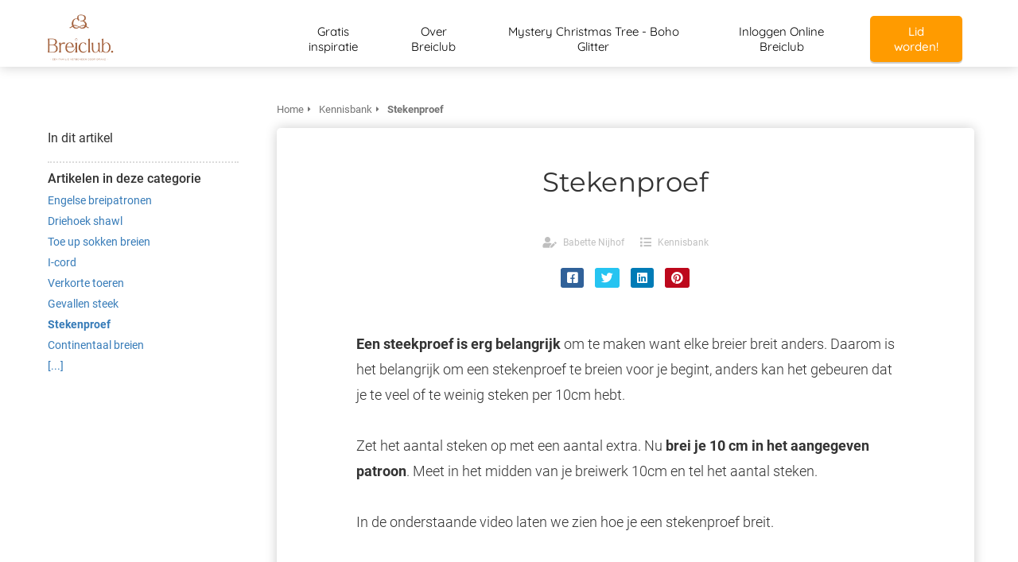

--- FILE ---
content_type: text/html
request_url: https://breiclub.nl/kennisbank/stekenproef/
body_size: 12271
content:
<!DOCTYPE html><html
lang="nl" prefix="og: https://ogp.me/ns#"><head><meta
http-equiv="Content-Type" content="text/html; charset=utf-8" /><meta
name="viewport" content="width=device-width, initial-scale=1"><meta
property="og:locale" content="nl_NL"><link
rel="preload" fetchpriority="high" as="image" href="https://media-01.imu.nl/storage/breiclub.nl/1720/breiclub-logo-haken-en-breien-350x144-2.png" imagesrcset="https://media-01.imu.nl/storage/breiclub.nl/1720/breiclub-logo-haken-en-breien-350x144-2.png 298w"><link
rel="preconnect" href="https://cdnjs.cloudflare.com"><link
rel="preconnect" href="https://app.phoenixsite.nl"><link
rel="preconnect" href="https://media-01.imu.nl"><link
rel="icon" href="https://media-01.imu.nl/storage/breiclub.nl/1720/bc_breiclub_logo_rgb_favicon-32x32-1.png" type="image/x-icon" /><style>body,html{max-width:100%;display:none;font-family:"Roboto"}#wrapper{min-height:100%}.pricing-stars
p{font-family:FontAwesome}.editing-mode-message{display:none !important}</style><script>window.phx_track = window.phx_track || function() { (window.phx_track.q = window.phx_track.q || []).push(arguments) }</script><script>window.pages_url = "https://app.phoenixsite.nl/";</script><script async src="https://www.googletagmanager.com/gtag/js?id=G-VXKDN3GDPR" data-type="statistical"></script><script async src="[data-uri]" data-type="statistical"></script><script async src="[data-uri]" data-type="marketing"></script><meta
name="p:domain_verify" content="688e905f00fd758ee7684f07df9e6e42" />
 <script data-type="functional" lazy-script="[data-uri]"></script> 
 <script data-type="functional" lazy-script="[data-uri]"></script> <noscript>
<img
height="1" width="1" style="display:none;" alt="" src="https://ct.pinterest.com/v3/?event=init&tid=2614211038441&pd[em]=<hashed_email_address>&noscript=1" />
</noscript><title>Stekenproef uitgelegd (video) - Breiclub.nl</title><meta
name="description" content="Het is belangrijk om een stekenproef te breien voor je begint, anders kan het gebeuren dat je te veel of te weinig steken per 10cm hebt. Bekijk de video!"/><meta
name="robots" content="index, follow"/><link
rel="dns-prefetch" href="//cdn.phoenixsite.nl" /><link><link
rel="dns-prefetch" href="//app.phoenixsite.nl" /><link><link
rel="canonical" href="https://breiclub.nl/kennisbank/stekenproef/"><meta
property="og:type" content="article"/><meta
name="twitter:card" content="summary" /><meta
property="og:title" content="Stekenproef uitgelegd (video) - Breiclub.nl"/><meta
property="og:description" content="Het is belangrijk om een stekenproef te breien voor je begint, anders kan het gebeuren dat je te veel of te weinig steken per 10cm hebt. Bekijk de video!"/><meta
property="og:image" content="0"/><meta
property="og:url" content="https://breiclub.nl/kennisbank/stekenproef/"/><script type="application/ld+json">{
          "@context": "https://schema.org",
          "@type": "Article",
          "mainEntityOfPage": {
            "@type": "WebPage",
            "@id": "https://breiclub.nl/kennisbank/stekenproef/"
          },
          "headline": "Stekenproef uitgelegd (video) - Breiclub.nl",
          "image": [
            "0"
           ],
                "datePublished": "2014-06-10 22:30:50",
                "dateModified": "2025-06-26 12:55:54",
          "author": {
            "@type": "Person",
            "name": "Babette Nijhof"
          },
           "publisher": {
            "@type": "Organization",
            "name": "Breiclub.nl",
            "logo": {
              "@type": "ImageObject",
              "url": "https://media-01.imu.nl/storage/breiclub.nl/1720/breiclub-logo-haken-en-breien-350x144-2.png"
            }
          },
          "description": "Het is belangrijk om een stekenproef te breien voor je begint, anders kan het gebeuren dat je te veel of te weinig steken per 10cm hebt. Bekijk de video!"
        }</script><script>window.active_data_resources_comments = {"app_domain":"https:\/\/app.phoenixsite.nl","privacy_policy_url":"https:\/\/breiclub.nl\/privacy-policy\/","website_lang":"nl_NL","translations":{"publish_comment":"Reactie plaatsen","your_comment":"Jouw reactie...","characters_used":"karakters gebruikt","name":"Naam","email":"E-mail","email_wont_be_published":"Je e-mailadres zal nooit worden gedeeld of gepubliceerd"},"article":{"id":88858,"domain":"breiclub.nl","comments_manually_approve":0,"comments_allow_anonymous":0}}</script><script type="application/javascript">window.addEventListener("load", function () {
                    let buttons = document.getElementsByClassName("leave-comment-btn");
                    let commentScriptLoaded = false;
                    
                    function addCommentScript(entries) {
                      if (!entries[0].isIntersecting) return;
                      if (commentScriptLoaded) return;
                      commentScriptLoaded = true;
                      let headID = document.getElementsByTagName("head")[0];
                      let newScript = document.createElement("script");
                      newScript.type = "text/javascript";
                      newScript.src = "https://app.phoenixsite.nl/js/comments.js?v=20251216193724";
                      headID.appendChild(newScript);
                    }
                    
                    let options = {
                      rootMargin: "0px",
                      threshold: 0.1
                    }
                    
                    let observer = new IntersectionObserver((entries) => addCommentScript(entries), options);
    
                    for (let i = 0; i < buttons.length; i++) {
                      observer.observe(buttons[i])
                    }
                });</script> <script>var base_pages_api_url = "https://app.phoenixsite.nl/";</script> <script>let url_string = window.location.href;
  let url = new URL(url_string);
  let order_value = url.searchParams.get("order_value");
  let order_name = url.searchParams.get("product_name");
  let order_sku = url.searchParams.get("sku");
  let order_number = url.searchParams.get("nr");
  let order_quantity = url.searchParams.get("quantity");

  if(!!order_value && !!order_name && !!order_sku && !!order_number && !!order_quantity) {
    window.dataLayer = window.dataLayer || [];
    dataLayer.push({
      "event": "purchase",
      "transactionId": order_number,
      "transactionTotal": order_value,
      "transactionProducts": [{
        "sku": order_sku,
        "name": order_name,
        "price": order_value,
        "quantity":order_quantity
      }] });
  }</script> <script defer src="https://cdnjs.cloudflare.com/ajax/libs/jquery/3.6.0/jquery.min.js"></script> <script defer src="https://cdn.phoenixsite.nl/pageomatic/assets/js/client/parameter-vars.js?v=20251216193724"></script> <script defer src="https://cdn.phoenixsite.nl/pageomatic/assets/js/client/img-popup-box.js?v=20251216193724"></script> <script defer src="https://cdn.phoenixsite.nl/pageomatic/assets/js/client/video-popup-box.js?v=20251216193724"></script> <script defer src="https://cdn.phoenixsite.nl/pageomatic/assets/js/client/portfolio-popup-box.js?v=20251216193724"></script> <script defer src="https://cdn.phoenixsite.nl/pageomatic/assets/js/client/menu-scroll.js?v=20251216193724"></script> <script defer src="https://cdn.phoenixsite.nl/pageomatic/assets/js/client/anchor-scroll-script.js?x=2&v=20251216193724"></script> <script defer src="https://cdn.phoenixsite.nl/pageomatic/assets/js/client/box-slider-script.js?v=20251216193724"></script> <script defer src="https://cdn.phoenixsite.nl/pageomatic/assets/js/client/common-scripts-ps.js?v=20251216193724"></script> <script defer src="https://cdn.phoenixsite.nl/pageomatic/assets/js/client/two-step-optin-trigger.js?v=20251216193724"></script> <script defer type='text/javascript' src="https://cdn.phoenixsite.nl/pageomatic/assets/js/client/phx-admin-menu.js?v=20251216193724"></script> <script defer type='text/javascript' src="https://cdn.phoenixsite.nl/pageomatic/assets/js/client/fake-scroll.js"></script> <script defer src="https://app.phoenixsite.nl/js/popups.js?v=20251216193724"></script> <script defer src="https://cdn.phoenixsite.nl/pageomatic/assets/js/client/blogpost-scripts.js?v=20251216193724"></script> <script defer src="https://cdn.phoenixsite.nl/pageomatic/assets/js/client/optin-forms.js?v=20251216193724"></script> <script async
            defer
            src="https://sc.imu.nl/js/phx-analytics.js?v=20251216193724"
            data-w-id="74"
            data-p-t="content_canon_article_template"
    ></script> <link
rel="stylesheet" type="text/css" href="https://cdn.phoenixsite.nl/pageomatic/assets/css/releases/ross-specter-theme-general.css?v=20251216193724"><link
rel="stylesheet" type="text/css" href="https://cdn.phoenixsite.nl/pageomatic/assets/css/pages-phoenix-footers.css?v=20251216193724"><link
rel="stylesheet" type="text/css" href="https://cdn.phoenixsite.nl/pageomatic/assets/css/master-style.css?v=20251216193724"><link
rel="stylesheet" type="text/css" href="https://cdn.phoenixsite.nl/pageomatic/assets/css/releases/phx-admin-menu.css?v=20251216193724"><link
rel="stylesheet" type="text/css" href="https://app.phoenixsite.nl/api/v1.0/assets/custom.css?domain=breiclub.nl&website_design_id=103&v=20251216193724-1750935574"><link
rel="preload" href="https://cdnjs.cloudflare.com/ajax/libs/font-awesome/5.15.4/css/all.min.css" as="style" onload="this.onload=null;this.rel='stylesheet'"><link
rel="preload" href="https://cdn.phoenixsite.nl/pageomatic/assets/css/font-styles/poppins.css" as="style" onload="this.onload=null;this.rel='stylesheet'"><link
rel="preload" href="https://cdn.phoenixsite.nl/pageomatic/assets/css/font-styles/didact-gothic.css" as="style" onload="this.onload=null;this.rel='stylesheet'"><link
rel="preload" href="https://cdn.phoenixsite.nl/pageomatic/assets/css/font-styles/quicksand.css" as="style" onload="this.onload=null;this.rel='stylesheet'"><link
rel="preload" href="https://cdn.phoenixsite.nl/pageomatic/assets/css/font-styles/raleway.css" as="style" onload="this.onload=null;this.rel='stylesheet'"><link
rel="preload" href="https://cdn.phoenixsite.nl/pageomatic/assets/css/font-styles/montserrat.css" as="style" onload="this.onload=null;this.rel='stylesheet'"><link
rel="preload" href="https://cdn.phoenixsite.nl/pageomatic/assets/css/font-styles/open-sans.css" as="style" onload="this.onload=null;this.rel='stylesheet'"><link
rel="preload" href="https://cdn.phoenixsite.nl/pageomatic/assets/css/font-styles/roboto.css" as="style" onload="this.onload=null;this.rel='stylesheet'"><noscript><link
rel="stylesheet" href="https://cdnjs.cloudflare.com/ajax/libs/font-awesome/5.15.4/css/all.min.css"><link
rel="stylesheet" href="https://cdn.phoenixsite.nl/pageomatic/assets/css/font-styles/poppins.css"><link
rel="stylesheet" href="https://cdn.phoenixsite.nl/pageomatic/assets/css/font-styles/didact-gothic.css"><link
rel="stylesheet" href="https://cdn.phoenixsite.nl/pageomatic/assets/css/font-styles/quicksand.css"><link
rel="stylesheet" href="https://cdn.phoenixsite.nl/pageomatic/assets/css/font-styles/raleway.css"><link
rel="stylesheet" href="https://cdn.phoenixsite.nl/pageomatic/assets/css/font-styles/montserrat.css"><link
rel="stylesheet" href="https://cdn.phoenixsite.nl/pageomatic/assets/css/font-styles/open-sans.css"><link
rel="stylesheet" href="https://cdn.phoenixsite.nl/pageomatic/assets/css/font-styles/roboto.css"></noscript><script>window.phxsite = {"app_domain":"https:\/\/app.phoenixsite.nl","pages_version":2.1};</script> </head><body> <script data-type="marketing">!function(f,b,e,v,n,t,s)
{if(f.fbq)return;n=f.fbq=function(){n.callMethod?
n.callMethod.apply(n,arguments):n.queue.push(arguments)};
if(!f._fbq)f._fbq=n;n.push=n;n.loaded=!0;n.version='2.0';
n.queue=[];t=b.createElement(e);t.async=!0;
t.src=v;s=b.getElementsByTagName(e)[0];
s.parentNode.insertBefore(t,s)}(window, document,'script',
'https://connect.facebook.net/en_US/fbevents.js');
fbq('init', '1439841476311208');
fbq('track', 'PageView');</script> <noscript><img
height="1" width="1" style="display:none"
src="https://www.facebook.com/tr?id=1439841476311208&ev=PageView&noscript=1"
/></noscript><div
id="wrapper"> <script type="application/ld+json">{
                    "@context": "https://schema.org",
                    "@type": "Organization",

                    "@id": " https://breiclub.nl ",
                    "name" : " Breiclub.nl ",
                    "url": " https://breiclub.nl ",
                    "email": " info@breiclub.nl ",
                    "telephone": "  ",
                    "address": {
                        "@type": "PostalAddress",
                        "streetAddress": " Beeldschermweg 5-9 ",
                        "addressLocality": " Amersfoort ",
                        "postalCode": " 3821 AH ",
                        "addressCountry": "NL"
                    },
                    "logo": "https://media-01.imu.nl/storage/breiclub.nl/1720/breiclub-logo-haken-en-breien-350x144-2.png", "sameAs" :
                    [
                        "https://www.facebook.com/Breiclub.nl", "https://twitter.com/breiclubNL", "https://www.youtube.com/user/breiclub", "https://www.instagram.com/breiclub/", "https://nl.pinterest.com/breiclubnl/"
                    ]
                }</script><div
id="fb-root"></div><script>window.pages_url = "https://app.phoenixsite.nl/";</script><div><div
class="header-client-styling"><div
class="basic-header-styling small-size-header"><div
class="desktop-header fixed"><div
style="background-color: #ffffff; color: #000000" class="preview-header-item small-size-header"><div
class="header-item-placement normal-width-header">
<a
href="https://breiclub.nl/" class="logo-link"><div
class="desktop-logo">
<img
src="https://media-01.imu.nl/storage/breiclub.nl/1720/breiclub-logo-haken-en-breien-350x144-2.png" alt="breiclub logo haken en breien 350x144 2" title="" srcset="https://media-01.imu.nl/storage/breiclub.nl/1720/breiclub-logo-haken-en-breien-350x144-2.png 298w" width="298" height="200"></div>
</a><div
class="menu-bar"><div
class="menu-list menu-margin" style="color: #000000">
<a
href="https://breiclub.nl/gratis-inspiratie/" class="menu-link-styling" ><div
class="menu-item menu-item-background    background-effect">
Gratis inspiratie</div>
</a></div><div
class="menu-list menu-margin" style="color: #000000">
<a
href="https://breiclub.nl/over/" class="menu-link-styling" ><div
class="menu-item menu-item-background    background-effect">
Over Breiclub</div>
</a></div><div
class="menu-list menu-margin" style="color: #000000">
<a
href="https://breiclub.nl/boho-glitter/" class="menu-link-styling" ><div
class="menu-item menu-item-background    background-effect">
Mystery Christmas Tree - Boho Glitter</div>
</a></div><div
class="menu-list menu-margin" style="color: #000000">
<a
href="http://inloggen.breiclub.nl/" class="menu-link-styling" target=&quot;_blank&quot;><div
class="menu-item menu-item-background    background-effect">
Inloggen Online Breiclub</div>
</a></div><div
class="menu-list">
<a
href="https://checkout.breiclub.nl/aftellen" target=&quot;_blank&quot;><div
class="menu-item" style="color: #000000;"><div
class="cta-header-button " style="color: #ffffff; background-color: #ff9b00">
Lid worden!</div></div>
</a></div></div></div></div></div></div><div
class="mobile-header top-mobile-template"><div
style="background-color: #ffffff; color: #000000" class="mobile-header-bar">
<a
href="https://breiclub.nl/"><div
class="mobile-logo">
<img
src="https://media-01.imu.nl/storage/breiclub.nl/1720/breiclub-logo-haken-en-breien-350x144-2.png" alt="breiclub logo haken en breien 350x144 2" title="" srcset="https://media-01.imu.nl/storage/breiclub.nl/1720/breiclub-logo-haken-en-breien-350x144-2.png 298w" width="298" height="200"></div>
</a><div
class="mobile-header-menu-bar"><div
class="burger-menu-icon">
<i
class="fa fa-bars"></i></div></div></div><div
class="mobile-menu-item-container" style="background-color: #ffffff">
<a
href="https://breiclub.nl/gratis-inspiratie/"><div
class="mobile-menu-nav-item " style="color: #000000">
Gratis inspiratie</div>
</a>
<a
href="https://breiclub.nl/over/"><div
class="mobile-menu-nav-item " style="color: #000000">
Over Breiclub</div>
</a>
<a
href="https://breiclub.nl/boho-glitter/"><div
class="mobile-menu-nav-item " style="color: #000000">
Mystery Christmas Tree - Boho Glitter</div>
</a>
<a
href="http://inloggen.breiclub.nl/"><div
class="mobile-menu-nav-item " style="color: #000000">
Inloggen Online Breiclub</div>
</a><div
class="mobile-bottom-flex">
<a
class="mobile-cta-button" href="https://checkout.breiclub.nl/aftellen" target=&quot;_blank&quot;><div
class="menu-item" style="color: #000000;"><div
class="cta-header-button " style="color: #ffffff; background-color: #ff9b00">
Lid worden!</div></div>
</a></div></div></div></div></div><div
class="two-step-optin-wrapper ross-specter-theme"><div
class="two-step-popup primary-c-bg-gradient two-step-close"></div></div><div
id="loadbalancer_valid_cache" style="display:none"></div><div
class="odd-even-row  all-devices  ross-specter-theme"><div
class="row-nest-one" data-rowuuid="9518eb78-f3d8-42e6-8416-17b51f70aa88" id="1" data-element="basic-content-canon"><div
class="row-nest-two" id="content_row_41271667"><div
class="row-nest-three row-bg-gray     " style="color: #333333; background-color: ; background-image: ; "><div
class="full-row no-padding-top higher-z-index white-background ross-specter-theme ross-specter-theme-content" ><div
class="full-row-center"><div
class="content-canon-template-wrapper basic-content-canon"><div
class="content-canon-left-sidebar-wrapper"><div
class="content-canon-sidebar"><div
class="sidebar-sticky"><div
class="search-wrapper">
<input
class="search-icon" placeholder="Zoeken in artikelen..."></div><div
class="cc-index-wrapper"><div
class="cc-index-title">
In dit artikel</div><div
class="mobile-index">
Inhoudsopgave</div><div
class="paragraph-style"><div
class="article-index-wrapper"><ul></ul></div></div></div><div
class="content-canon-related-articles"><div
class="sidebar-title">
Artikelen in deze categorie</div><div
class="article-block active"><div
class="article-content">
<a
href="https://breiclub.nl/kennisbank/engelse-breipatronen/"><div
class="sub-article-block"><div
class="sub-article-content"><div
class="sub-article-title "><div
class="sub-article-title-text">Engelse breipatronen</div></div></div></div></a><a
href="https://breiclub.nl/kennisbank/driehoek-shawl/"><div
class="sub-article-block"><div
class="sub-article-content"><div
class="sub-article-title "><div
class="sub-article-title-text">Driehoek shawl</div></div></div></div></a><a
href="https://breiclub.nl/kennisbank/toe-up-sokken-breien/"><div
class="sub-article-block"><div
class="sub-article-content"><div
class="sub-article-title "><div
class="sub-article-title-text">Toe up sokken breien</div></div></div></div></a><a
href="https://breiclub.nl/kennisbank/cord/"><div
class="sub-article-block"><div
class="sub-article-content"><div
class="sub-article-title "><div
class="sub-article-title-text">I-cord</div></div></div></div></a><a
href="https://breiclub.nl/kennisbank/verkorte-toeren/"><div
class="sub-article-block"><div
class="sub-article-content"><div
class="sub-article-title "><div
class="sub-article-title-text">Verkorte toeren</div></div></div></div></a><a
href="https://breiclub.nl/kennisbank/gevallen-steek/"><div
class="sub-article-block"><div
class="sub-article-content"><div
class="sub-article-title "><div
class="sub-article-title-text">Gevallen steek</div></div></div></div></a><a
href="https://breiclub.nl/kennisbank/stekenproef/"><div
class="sub-article-block"><div
class="sub-article-content"><div
class="sub-article-title active"><div
class="sub-article-title-text">Stekenproef</div></div></div></div></a><a
href="https://breiclub.nl/kennisbank/continentaal-breien/"><div
class="sub-article-block"><div
class="sub-article-content"><div
class="sub-article-title "><div
class="sub-article-title-text">Continentaal breien</div></div></div></div></a><a
href="https://breiclub.nl/kennisbank/"><div
class="sub-article-block"><div
class="sub-article-content"><div
class="sub-article-title"><div
class="sub-article-title-text">[...]</div></div></div></div></a></div></div></div></div></div><div
class="content-canon-main-wrapper"><div
class="breadcrumbs-wrapper">
<a
class="breadcrumb-block" href="https://breiclub.nl/"><div
class="breadcrumb-text">Home</div></a><a
class="breadcrumb-block" href="https://breiclub.nl/kennisbank/"><div
class="breadcrumb-text">Kennisbank</div></a><a
class="breadcrumb-block active" href="https://breiclub.nl/kennisbank/stekenproef/"><div
class="breadcrumb-text">Stekenproef</div></a></div><div
class="content-canon-content"><div
class="content-canon-hero-image"></div><div
class="inner-content"><h1 class="content-canon-title">
Stekenproef</h1><div
class="content-canon-info"><div
class="cc-author">
<i
class="fas fa-user-edit"></i>
<a
href="https://breiclub.nl/author/babette/">
Babette Nijhof
</a></div><div
class="cc-date" style="display: none;">
<i
class="far fa-calendar-alt"></i>
10 juni 2014</div><div
class="cc-category">
<i
class="fas fa-list"></i>
<a
href="https://breiclub.nl/kennisbank/">
Kennisbank
</a></div></div><div
class="content-canon-share"><div
class="share-wrap">
<a
data-platform="facebook" class="share-post-btn facebook share-post-btn-frame">
<i
class="fab fa-facebook color-icon"></i><div
class="share-post-btn-txt">
Delen</div>
</a>
<a
data-platform="twitter" class="share-post-btn twitter share-post-btn-frame">
<i
class="fab fa-twitter color-icon"></i><div
class="share-post-btn-txt">
Delen</div>
</a>
<a
data-platform="linkedin" class="share-post-btn linkedin share-post-btn-frame">
<i
class="fab fa-linkedin color-icon"></i><div
class="share-post-btn-txt">
Delen</div>
</a>
<a
data-platform="pinterest" class="share-post-btn pinterest share-post-btn-frame">
<i
class="fab fa-pinterest color-icon"></i><div
class="share-post-btn-txt">
Delen</div>
</a></div></div><div
class="content-canon-desc"><strong>Een steekproef</strong> <strong>is erg belangrijk</strong> om te maken want elke breier breit anders. Daarom is het belangrijk om een stekenproef te breien voor je begint, anders kan het gebeuren dat je te veel of te weinig steken per 10cm hebt.<br><br>Zet het aantal steken op met een aantal extra. Nu <strong>brei je 10 cm in het aangegeven patroon</strong>. Meet in het midden van je breiwerk 10cm en tel het aantal steken.<br><br>In de onderstaande video laten we zien hoe je een stekenproef breit.<br><br><div
class='embed-container'><iframe
width="600" height="315" data-src="https://www.youtube.com/embed/XQr5oY6qO9I" frameborder="0" allowfullscreen loading="lazy"></iframe></div><br><br> <br><br></div></div></div><div
class="comments-wrapper" ><div
class="comments-row"><div
id="comments-form-holder"><div><div
id="commentsanchor"></div><div
class="ghost-btn ghost-btn-bg ghost-btn-border leave-comment-btn" v-if="active_comment_id != 0"  v-on:click="active_comment_id = 0">
Reactie plaatsen<div
class="clear"></div></div>
<comment-form
:translations="translations"
:article_id="article_id"
:comments_manually_approve="comments_manually_approve"
comment_id="0"
:active_comment_id="active_comment_id"
:comments_allow_anonymous="comments_allow_anonymous">
</comment-form></div></div></div></div></div></div></div></div></div></div></div></div></div>
<noscript><iframe
src="https://www.googletagmanager.com/ns.html?id=GTM-MJKNR93" height="0" width="0" style="display:none;visibility:hidden"></iframe></noscript>
 <script>window.page_id = 3391803; window.page_type_id = 19</script><script>window.article_id = 88858;</script> <script type="application/ld+json">{
              "@context": "https://schema.org",
              "@type": "BreadcrumbList",
              "itemListElement": [{
                "@type": "ListItem",
                "position": 1,
                "name": "Home",
                "item": "https://breiclub.nl/"
              },{
                "@type": "ListItem",
                "position": 2,
                "name": "Kennisbank",
                "item": "https://breiclub.nl/kennisbank/"
              },
              {
                "@type": "ListItem",
                "position": 3,
                "name": "Stekenproef uitgelegd (video) - Breiclub.nl",
                "item": "https://breiclub.nl/kennisbank/stekenproef/"
              }]
            }</script><footer
class="footer-wrapper"><div
class="footer-row normal" style="background-color: #173b3b; "><div
class="footer-row-inner align-items-flex-start"><div
class="footer-column"><div
class="footer-spot normal font-size-standard align- font-montserrat" style="color: #FFFFFF;"><div
class="element-title"><h3><b>Navigatie</b></h3></div></div><div
class="footer-spot normal font-size-standard align- font-montserrat" style="color: #FFFFFF;"><div
class="element-menu"><ul><li>
<a
href="https://breiclub.nl/" >
<span>Home</span>
</a></li><li>
<a
href="https://breiclub.nl/privacy-policy/"  target="_blank" >
<span>Privacy Policy</span>
</a></li><li>
<a
href="https://breiclub.nl/anti-spam-beleid/"  target="_blank" >
<span>Anti Spam Beleid</span>
</a></li><li>
<a
href="https://breiclub.nl/contact/"  target="_blank" >
<span>Contact</span>
</a></li></ul></div></div></div><div
class="footer-column"><div
class="footer-spot normal font-size-standard align- font-montserrat" style="color: #FFFFFF;"><div
class="element-title"><h3><b>Contactinformatie</b></h3></div></div><div
class="footer-spot normal font-size-standard align- font-montserrat" style="color: #FFFFFF;"><div
class="element-address"><ul
itemscope="itemscope" itemtype="https://schema.org/Organization"><li>
<i
class="fa fa-building"></i>
<span>Breiclub.nl</span></li><li>
<i
class="fa fa-home"></i>
<span>Beeldschermweg 5-9</span></li><li>
<i
class="fa fa-map-marker"></i>
<span>3821 AH </span>
<span>Amersfoort</span></li><li>
<i
class="fa fa-envelope"></i>
<span><a
href="mailto:info@breiclub.nl">info@breiclub.nl</a></span></li><li>
<i
class="fa fa-briefcase"></i>
<span>KvK nummer: 88477835</span></li><li>
<i
class="fa fa-certificate"></i>
<span>BTW nummer: NL864643822B01</span></li></ul></div></div></div></div></div></footer> <script>window.active_data_resources = {"forge_popup_types":[{"id":1,"label":"Opt-in","name_clean":"optin","icon":"mail_outline","created_at":"2018-07-05T09:53:13.000000Z","updated_at":"2018-07-05T09:53:13.000000Z","is_active":1},{"id":6,"label":"CTA","name_clean":"Call To Action","icon":"cta","created_at":null,"updated_at":null,"is_active":1}],"forge_popup_attention_grabber_types":[{"id":1,"name":"Pop-ups","name_clean":"popup","is_active":1,"created_at":"2018-09-05T09:17:22.000000Z","updated_at":"2018-09-05T09:17:22.000000Z","image":"far fa-window-restore","description":"Pop-ups appear as a small modal in an overlay over the page"},{"id":2,"name":"Boomboxes","name_clean":"boombox","is_active":1,"created_at":"2018-09-05T09:17:22.000000Z","updated_at":"2018-09-05T09:17:22.000000Z","image":"fa fa-bullhorn","description":"Boomboxes appear as a large overlay that blocks the current view"},{"id":3,"name":"Magnets","name_clean":"magnet","is_active":1,"created_at":"2018-09-05T09:17:22.000000Z","updated_at":"2018-09-05T09:17:22.000000Z","image":"fas fa-magnet ","description":"Magnets appear as a sticky box to the side or bottom of the screen"},{"id":4,"name":"Ribbons","name_clean":"ribbon","is_active":1,"created_at":"2018-09-05T09:17:22.000000Z","updated_at":"2018-09-05T09:17:22.000000Z","image":"far fa-ribbon","description":"Ribbons cover the top or bottom of your page, acting as a magnet"}],"active_data_content_options":[{"id":1234,"website_id":74,"model_type":"ForgePopupTemplateViewRowBlockContentItem","data":"{\"value\":\"http:\\\/\\\/www.mysteryblanket2019.nl\",\"open_in_new_tab\":true}","data_type":"object","created_at":"2019-08-01T08:18:28.000000Z","updated_at":"2019-08-01T08:18:28.000000Z","parent_id":6041,"name_clean":"link","uuid":null,"is_imu_template_option":0},{"id":1235,"website_id":74,"model_type":"ForgePopupTemplateViewRowBlockContentItem","data":"{\"value\":\"http:\\\/\\\/www.mysteryblanket2019.nl\",\"open_in_new_tab\":true}","data_type":"object","created_at":"2019-08-01T08:19:14.000000Z","updated_at":"2019-08-01T08:19:14.000000Z","parent_id":6041,"name_clean":"link","uuid":null,"is_imu_template_option":0},{"id":1236,"website_id":74,"model_type":"ForgePopupTemplateViewRowBlockContentItem","data":"{\"value\":\"http:\\\/\\\/www.mysteryblanket2019.nl\",\"open_in_new_tab\":true}","data_type":"object","created_at":"2019-08-01T08:19:38.000000Z","updated_at":"2019-08-01T08:19:38.000000Z","parent_id":6041,"name_clean":"link","uuid":null,"is_imu_template_option":0},{"id":1237,"website_id":74,"model_type":"ForgePopupTemplateViewRowBlockContentItem","data":"{\"value\":\"http:\\\/\\\/www.mysteryblanket2019.nl\",\"open_in_new_tab\":true}","data_type":"object","created_at":"2019-08-01T08:19:46.000000Z","updated_at":"2019-08-01T08:19:46.000000Z","parent_id":6041,"name_clean":"link","uuid":null,"is_imu_template_option":0},{"id":1238,"website_id":74,"model_type":"ForgePopupTemplateViewRowBlockContentItem","data":"{\"value\":\"http:\\\/\\\/www.mysteryblanket2019.nl\",\"open_in_new_tab\":true}","data_type":"object","created_at":"2019-08-01T10:14:33.000000Z","updated_at":"2019-08-01T10:14:33.000000Z","parent_id":6046,"name_clean":"link","uuid":null,"is_imu_template_option":0},{"id":1239,"website_id":74,"model_type":"ForgePopupTemplateViewRowBlockContentItem","data":"{\"value\":\"https:\\\/\\\/breiclub.nl\\\/mysteryblanket2019\\\/\",\"open_in_new_tab\":true}","data_type":"object","created_at":"2019-08-01T10:15:14.000000Z","updated_at":"2019-08-01T10:15:14.000000Z","parent_id":6046,"name_clean":"link","uuid":null,"is_imu_template_option":0},{"id":1241,"website_id":74,"model_type":"ForgePopupTemplateViewRowBlockContentItem","data":"{\"value\":\"https:\\\/\\\/breiclub.nl\\\/mysteryblanket\",\"open_in_new_tab\":true}","data_type":"object","created_at":"2019-08-01T18:36:21.000000Z","updated_at":"2021-12-01T10:24:53.000000Z","parent_id":6075,"name_clean":"link","uuid":null,"is_imu_template_option":0},{"id":2928,"website_id":74,"model_type":"ForgePopupTemplateViewRowBlockContentItem","data":"{\"value\":\"https:\\\/\\\/www.yarniebox.nl\"}","data_type":"object","created_at":"2020-03-24T15:53:22.000000Z","updated_at":"2020-06-11T05:50:32.000000Z","parent_id":10668,"name_clean":"link","uuid":null,"is_imu_template_option":0},{"id":2929,"website_id":74,"model_type":"ForgePopupTemplateViewRowBlockContentItem","data":"{\"value\":\"https:\\\/\\\/breiclub.nl\\\/mb-bundelactie\\\/\",\"open_in_new_tab\":true}","data_type":"object","created_at":"2020-03-24T15:53:58.000000Z","updated_at":"2020-03-24T15:53:58.000000Z","parent_id":10668,"name_clean":"link","uuid":null,"is_imu_template_option":0},{"id":2930,"website_id":74,"model_type":"ForgePopupTemplateViewRowBlockContentItem","data":"{\"value\":\"https:\\\/\\\/breiclub.nl\\\/mb-bundelactie\\\/\",\"open_in_new_tab\":true}","data_type":"object","created_at":"2020-03-24T15:54:06.000000Z","updated_at":"2020-03-24T15:54:06.000000Z","parent_id":10668,"name_clean":"link","uuid":null,"is_imu_template_option":0},{"id":2931,"website_id":74,"model_type":"ForgePopupTemplateViewRowBlockContentItem","data":"{\"value\":\"https:\\\/\\\/breiclub.nl\\\/mb-bundelactie\\\/\",\"open_in_new_tab\":true}","data_type":"object","created_at":"2020-03-24T15:54:06.000000Z","updated_at":"2020-03-24T15:54:06.000000Z","parent_id":10668,"name_clean":"link","uuid":null,"is_imu_template_option":0},{"id":3219,"website_id":74,"model_type":"ForgePopupTemplateViewRowBlockContentItem","data":"{\"value\":\"https:\\\/\\\/m.me\\\/Breiclub.nl?ref=10-ebook-technieken-website\",\"open_in_new_tab\":true}","data_type":"object","created_at":"2020-04-10T06:31:05.000000Z","updated_at":"2020-04-17T05:58:15.000000Z","parent_id":11268,"name_clean":"link","uuid":null,"is_imu_template_option":0},{"id":3220,"website_id":74,"model_type":"ForgePopupTemplateViewRowBlockContentItem","data":"{\"value\":\"https:\\\/\\\/m.me\\\/Breiclub.nl?ref=Ebook-10-technieken\",\"open_in_new_tab\":true}","data_type":"object","created_at":"2020-04-10T06:31:20.000000Z","updated_at":"2020-04-10T06:31:20.000000Z","parent_id":11268,"name_clean":"link","uuid":null,"is_imu_template_option":0},{"id":3221,"website_id":74,"model_type":"ForgePopupTemplateViewRowBlockContentItem","data":"{\"value\":\"https:\\\/\\\/m.me\\\/Breiclub.nl?ref=Ebook-10-technieken\",\"open_in_new_tab\":true}","data_type":"object","created_at":"2020-04-10T06:31:47.000000Z","updated_at":"2020-04-10T06:31:47.000000Z","parent_id":11268,"name_clean":"link","uuid":null,"is_imu_template_option":0},{"id":3222,"website_id":74,"model_type":"ForgePopupTemplateViewRowBlockContentItem","data":"{\"value\":\"https:\\\/\\\/m.me\\\/Breiclub.nl?ref=Ebook-10-technieken\",\"open_in_new_tab\":true}","data_type":"object","created_at":"2020-04-10T06:33:17.000000Z","updated_at":"2020-04-10T06:33:17.000000Z","parent_id":11268,"name_clean":"link","uuid":null,"is_imu_template_option":0},{"id":3223,"website_id":74,"model_type":"ForgePopupTemplateViewRowBlockContentItem","data":"{\"value\":\"https:\\\/\\\/m.me\\\/Breiclub.nl?ref=Ebook-10-technieken\",\"open_in_new_tab\":true}","data_type":"object","created_at":"2020-04-10T06:34:13.000000Z","updated_at":"2020-04-10T06:34:13.000000Z","parent_id":11268,"name_clean":"link","uuid":null,"is_imu_template_option":0},{"id":3224,"website_id":74,"model_type":"ForgePopupTemplateViewRowBlockContentItem","data":"{\"value\":\"https:\\\/\\\/m.me\\\/Breiclub.nl?ref=Ebook-10-technieken\",\"open_in_new_tab\":true}","data_type":"object","created_at":"2020-04-10T06:34:29.000000Z","updated_at":"2020-04-10T06:34:29.000000Z","parent_id":11268,"name_clean":"link","uuid":null,"is_imu_template_option":0},{"id":3225,"website_id":74,"model_type":"ForgePopupTemplateViewRowBlockContentItem","data":"{\"value\":\"https:\\\/\\\/m.me\\\/Breiclub.nl?ref=Ebook-10-technieken\",\"open_in_new_tab\":true}","data_type":"object","created_at":"2020-04-10T06:34:52.000000Z","updated_at":"2020-04-10T06:34:52.000000Z","parent_id":11268,"name_clean":"link","uuid":null,"is_imu_template_option":0},{"id":3226,"website_id":74,"model_type":"ForgePopupTemplateViewRowBlockContentItem","data":"{\"value\":\"https:\\\/\\\/m.me\\\/Breiclub.nl?ref=Ebook-10-technieken\",\"open_in_new_tab\":true}","data_type":"object","created_at":"2020-04-10T06:35:57.000000Z","updated_at":"2020-04-10T06:35:57.000000Z","parent_id":11268,"name_clean":"link","uuid":null,"is_imu_template_option":0},{"id":5730,"website_id":74,"model_type":"ForgePopupTemplateViewRowBlockContentItem","data":"{\"value\":\"https:\\\/\\\/breiclub.nl\\\/lock-down-summer-school-haken\",\"open_in_new_tab\":true}","data_type":"object","created_at":"2020-12-17T12:16:24.000000Z","updated_at":"2020-12-17T12:16:24.000000Z","parent_id":20093,"name_clean":"link","uuid":null,"is_imu_template_option":0},{"id":5732,"website_id":74,"model_type":"ForgePopupTemplateViewRowBlockContentItem","data":"{\"value\":\"https:\\\/\\\/breiclub.nl\\\/lock-down-summer-school-haken\",\"open_in_new_tab\":true}","data_type":"object","created_at":"2020-12-17T12:16:51.000000Z","updated_at":"2020-12-17T12:16:51.000000Z","parent_id":20093,"name_clean":"link","uuid":null,"is_imu_template_option":0},{"id":5734,"website_id":74,"model_type":"ForgePopupTemplateViewRowBlockContentItem","data":"{\"value\":\"https:\\\/\\\/breiclub.nl\\\/lock-down-summer-school-haken\",\"open_in_new_tab\":true}","data_type":"object","created_at":"2020-12-17T12:17:08.000000Z","updated_at":"2020-12-17T12:17:08.000000Z","parent_id":20093,"name_clean":"link","uuid":null,"is_imu_template_option":0},{"id":5736,"website_id":74,"model_type":"ForgePopupTemplateViewRowBlockContentItem","data":"{\"value\":\"https:\\\/\\\/breiclub.nl\\\/lock-down-summer-school-haken\",\"open_in_new_tab\":true}","data_type":"object","created_at":"2020-12-17T12:17:37.000000Z","updated_at":"2020-12-17T12:17:37.000000Z","parent_id":20093,"name_clean":"link","uuid":null,"is_imu_template_option":0},{"id":5737,"website_id":74,"model_type":"ForgePopupTemplateViewRowBlockContentItem","data":"{\"value\":\"https:\\\/\\\/breiclub.nl\\\/lock-down-summer-school-haken\",\"open_in_new_tab\":true}","data_type":"object","created_at":"2020-12-17T12:17:49.000000Z","updated_at":"2020-12-17T12:17:49.000000Z","parent_id":20093,"name_clean":"link","uuid":null,"is_imu_template_option":0},{"id":5740,"website_id":74,"model_type":"ForgePopupTemplateViewRowBlockContentItem","data":"{\"value\":\"https:\\\/\\\/breiclub.nl\\\/lock-down-summer-school-haken\",\"open_in_new_tab\":true}","data_type":"object","created_at":"2020-12-17T12:18:12.000000Z","updated_at":"2020-12-17T12:18:12.000000Z","parent_id":20093,"name_clean":"link","uuid":null,"is_imu_template_option":0},{"id":5741,"website_id":74,"model_type":"ForgePopupTemplateViewRowBlockContentItem","data":"{\"value\":\"https:\\\/\\\/breiclub.nl\\\/lock-down-summer-school-haken\",\"open_in_new_tab\":true}","data_type":"object","created_at":"2020-12-17T12:18:22.000000Z","updated_at":"2020-12-17T12:18:22.000000Z","parent_id":20093,"name_clean":"link","uuid":null,"is_imu_template_option":0},{"id":6625,"website_id":74,"model_type":"ForgePopupTemplateViewRowBlockContentItem","data":"{\"value\":\"http:\\\/\\\/www.breiclub.nl\\\/beddensprei\",\"open_in_new_tab\":false}","data_type":"object","created_at":"2021-02-24T13:25:26.000000Z","updated_at":"2021-02-24T13:25:26.000000Z","parent_id":22801,"name_clean":"link","uuid":null,"is_imu_template_option":0},{"id":9879,"website_id":74,"model_type":"ForgePopupTemplateViewRowBlockContentItem","data":"{\"value\":\"https:\\\/\\\/breiclub.nl\\\/black-friday-patronenagenda\\\/\",\"open_in_new_tab\":true}","data_type":"object","created_at":"2021-11-26T19:09:04.000000Z","updated_at":"2021-11-26T19:09:04.000000Z","parent_id":32250,"name_clean":"link","uuid":null,"is_imu_template_option":0},{"id":9880,"website_id":74,"model_type":"ForgePopupTemplateViewRowBlockContentItem","data":"{\"value\":\"https:\\\/\\\/breiclub.nl\\\/black-friday-patronenagenda\\\/\",\"open_in_new_tab\":true}","data_type":"object","created_at":"2021-11-26T19:09:44.000000Z","updated_at":"2021-11-26T19:09:44.000000Z","parent_id":32250,"name_clean":"link","uuid":null,"is_imu_template_option":0},{"id":9881,"website_id":74,"model_type":"ForgePopupTemplateViewRowBlockContentItem","data":"{\"value\":\"https:\\\/\\\/checkout.breiclub.nl\\\/checkout\\\/black-friday-patronenagenda\",\"open_in_new_tab\":true}","data_type":"object","created_at":"2021-11-26T19:32:28.000000Z","updated_at":"2021-11-28T12:49:05.000000Z","parent_id":32254,"name_clean":"link","uuid":null,"is_imu_template_option":0},{"id":9882,"website_id":74,"model_type":"ForgePopupTemplateViewRowBlockContentItem","data":"{\"value\":\"https:\\\/\\\/checkout.breiclub.nl\\\/checkout\\\/black-friday-patronenagenda\",\"open_in_new_tab\":true}","data_type":"object","created_at":"2021-11-26T19:45:45.000000Z","updated_at":"2021-11-26T19:45:45.000000Z","parent_id":32254,"name_clean":"link","uuid":null,"is_imu_template_option":0},{"id":9883,"website_id":74,"model_type":"ForgePopupTemplateViewRowBlockContentItem","data":"{\"value\":\"https:\\\/\\\/checkout.breiclub.nl\\\/checkout\\\/black-friday-patronenagenda\",\"open_in_new_tab\":true}","data_type":"object","created_at":"2021-11-26T19:47:34.000000Z","updated_at":"2021-11-26T19:47:34.000000Z","parent_id":32254,"name_clean":"link","uuid":null,"is_imu_template_option":0},{"id":9884,"website_id":74,"model_type":"ForgePopupTemplateViewRowBlockContentItem","data":"{\"value\":\"https:\\\/\\\/checkout.breiclub.nl\\\/checkout\\\/black-friday-patronenagenda\",\"open_in_new_tab\":true}","data_type":"object","created_at":"2021-11-26T19:55:15.000000Z","updated_at":"2021-11-26T19:55:15.000000Z","parent_id":32254,"name_clean":"link","uuid":null,"is_imu_template_option":0},{"id":9885,"website_id":74,"model_type":"ForgePopupTemplateViewRowBlockContentItem","data":"{\"value\":\"https:\\\/\\\/checkout.breiclub.nl\\\/checkout\\\/black-friday-patronenagenda\",\"open_in_new_tab\":true}","data_type":"object","created_at":"2021-11-26T19:55:21.000000Z","updated_at":"2021-11-26T19:55:21.000000Z","parent_id":32254,"name_clean":"link","uuid":null,"is_imu_template_option":0},{"id":9892,"website_id":74,"model_type":"ForgePopupTemplateViewRowBlockContentItem","data":"{\"value\":\"https:\\\/\\\/breiclub.nl\\\/black-friday-https:\\\/\\\/breiclub.nl\\\/black-friday-patronenagenda\\\/patronenagenda\\\/\",\"open_in_new_tab\":true}","data_type":"object","created_at":"2021-11-28T12:33:28.000000Z","updated_at":"2021-11-28T12:33:28.000000Z","parent_id":32257,"name_clean":"link","uuid":null,"is_imu_template_option":0},{"id":9893,"website_id":74,"model_type":"ForgePopupTemplateViewRowBlockContentItem","data":"{\"value\":\"https:\\\/\\\/breiclub.nl\\\/black-friday-patronenagenda\\\/\",\"open_in_new_tab\":true}","data_type":"object","created_at":"2021-11-28T12:53:14.000000Z","updated_at":"2021-11-28T12:53:14.000000Z","parent_id":32257,"name_clean":"link","uuid":null,"is_imu_template_option":0},{"id":9894,"website_id":74,"model_type":"ForgePopupTemplateViewRowBlockContentItem","data":"{\"value\":\"https:\\\/\\\/breiclub.nl\\\/black-friday-patronenagenda\\\/\",\"open_in_new_tab\":true}","data_type":"object","created_at":"2021-11-28T12:53:57.000000Z","updated_at":"2021-11-28T12:53:57.000000Z","parent_id":32257,"name_clean":"link","uuid":null,"is_imu_template_option":0},{"id":9895,"website_id":74,"model_type":"ForgePopupTemplateViewRowBlockContentItem","data":"{\"value\":\"https:\\\/\\\/breiclub.nl\\\/black-friday-patronenagenda\\\/\",\"open_in_new_tab\":true}","data_type":"object","created_at":"2021-11-28T12:54:28.000000Z","updated_at":"2021-11-28T12:54:28.000000Z","parent_id":32257,"name_clean":"link","uuid":null,"is_imu_template_option":0},{"id":9896,"website_id":74,"model_type":"ForgePopupTemplateViewRowBlockContentItem","data":"{\"value\":\"https:\\\/\\\/breiclub.nl\\\/black-friday-patronenagenda\\\/\",\"open_in_new_tab\":true}","data_type":"object","created_at":"2021-11-28T12:55:34.000000Z","updated_at":"2021-11-28T12:55:34.000000Z","parent_id":32257,"name_clean":"link","uuid":null,"is_imu_template_option":0},{"id":9897,"website_id":74,"model_type":"ForgePopupTemplateViewRowBlockContentItem","data":"{\"value\":\"https:\\\/\\\/breiclub.nl\\\/black-friday-patronenagenda\\\/\",\"open_in_new_tab\":true}","data_type":"object","created_at":"2021-11-28T12:55:59.000000Z","updated_at":"2021-11-28T12:55:59.000000Z","parent_id":32257,"name_clean":"link","uuid":null,"is_imu_template_option":0},{"id":9898,"website_id":74,"model_type":"ForgePopupTemplateViewRowBlockContentItem","data":"{\"value\":\"https:\\\/\\\/breiclub.nl\\\/black-friday-patronenagenda\\\/\",\"open_in_new_tab\":true}","data_type":"object","created_at":"2021-11-28T12:56:24.000000Z","updated_at":"2021-11-28T12:56:24.000000Z","parent_id":32257,"name_clean":"link","uuid":null,"is_imu_template_option":0},{"id":10428,"website_id":74,"model_type":"ForgePopupTemplateViewRowBlockContentItem","data":"{\"value\":\"https:\\\/\\\/breiclub.nl\\\/lidmaatschap-breiclub-nieuw\\\/\",\"open_in_new_tab\":true}","data_type":"object","created_at":"2022-01-05T13:46:49.000000Z","updated_at":"2022-01-05T13:46:49.000000Z","parent_id":33677,"name_clean":"link","uuid":null,"is_imu_template_option":0},{"id":10429,"website_id":74,"model_type":"ForgePopupTemplateViewRowBlockContentItem","data":"{\"value\":\"https:\\\/\\\/breiclub.nl\\\/lidmaatschap-breiclub-nieuw\\\/\",\"open_in_new_tab\":true}","data_type":"object","created_at":"2022-01-05T13:48:03.000000Z","updated_at":"2022-01-05T13:48:03.000000Z","parent_id":33677,"name_clean":"link","uuid":null,"is_imu_template_option":0},{"id":10430,"website_id":74,"model_type":"ForgePopupTemplateViewRowBlockContentItem","data":"{\"value\":\"https:\\\/\\\/breiclub.nl\\\/lidmaatschap-breiclub-nieuw\\\/\",\"open_in_new_tab\":true}","data_type":"object","created_at":"2022-01-05T13:49:26.000000Z","updated_at":"2022-01-05T13:49:26.000000Z","parent_id":33677,"name_clean":"link","uuid":null,"is_imu_template_option":0},{"id":10431,"website_id":74,"model_type":"ForgePopupTemplateViewRowBlockContentItem","data":"{\"value\":\"https:\\\/\\\/breiclub.nl\\\/lidmaatschap-breiclub-nieuw\\\/\",\"open_in_new_tab\":true}","data_type":"object","created_at":"2022-01-05T13:50:35.000000Z","updated_at":"2022-01-05T13:50:35.000000Z","parent_id":33677,"name_clean":"link","uuid":null,"is_imu_template_option":0},{"id":10434,"website_id":74,"model_type":"ForgePopupTemplateViewRowBlockContentItem","data":"{\"value\":\"https:\\\/\\\/breiclub.nl\\\/lidmaatschap-breiclub-nieuw\\\/\",\"open_in_new_tab\":true}","data_type":"object","created_at":"2022-01-05T13:54:04.000000Z","updated_at":"2022-01-05T13:54:04.000000Z","parent_id":33677,"name_clean":"link","uuid":null,"is_imu_template_option":0},{"id":11529,"website_id":74,"model_type":"ForgePopupTemplateViewRowBlockContentItem","data":"{\"value\":\"https:\\\/\\\/breiclub.nl\\\/52patronen-org\\\/\",\"open_in_new_tab\":false}","data_type":"object","created_at":"2022-03-28T09:08:36.000000Z","updated_at":"2022-05-02T07:28:21.000000Z","parent_id":37223,"name_clean":"link","uuid":null,"is_imu_template_option":0},{"id":11530,"website_id":74,"model_type":"ForgePopupTemplateViewRowBlockContentItem","data":"{\"value\":null}","data_type":"object","created_at":"2022-03-28T09:08:51.000000Z","updated_at":"2022-03-28T09:08:51.000000Z","parent_id":37223,"name_clean":"link","uuid":null,"is_imu_template_option":0},{"id":19556,"website_id":74,"model_type":"ForgePopupTemplateViewRowBlockContentItem","data":"{\"value\":null}","data_type":"object","created_at":"2024-09-15T14:21:11.000000Z","updated_at":"2024-09-15T14:21:11.000000Z","parent_id":59848,"name_clean":"link","uuid":null,"is_imu_template_option":0},{"id":19557,"website_id":74,"model_type":"ForgePopupTemplateViewRowBlockContentItem","data":"{\"value\":null}","data_type":"object","created_at":"2024-09-15T14:22:51.000000Z","updated_at":"2024-09-15T14:22:52.000000Z","parent_id":59848,"name_clean":"link","uuid":null,"is_imu_template_option":0},{"id":19558,"website_id":74,"model_type":"ForgePopupTemplateViewRowBlockContentItem","data":"{\"value\":null}","data_type":"object","created_at":"2024-09-15T14:33:24.000000Z","updated_at":"2024-09-15T14:33:24.000000Z","parent_id":59848,"name_clean":"link","uuid":null,"is_imu_template_option":0},{"id":19559,"website_id":74,"model_type":"ForgePopupTemplateViewRowBlockContentItem","data":"{\"value\":null}","data_type":"object","created_at":"2024-09-15T14:35:51.000000Z","updated_at":"2024-09-15T14:35:51.000000Z","parent_id":59848,"name_clean":"link","uuid":null,"is_imu_template_option":0},{"id":21706,"website_id":74,"model_type":"ForgePopupTemplateViewRowBlockContentItem","data":"{\"value\":\"https:\\\/\\\/breiclub.nl\\\/winter-wandering-2025\\\/\",\"open_in_new_tab\":true}","data_type":"object","created_at":"2025-10-13T18:32:57.000000Z","updated_at":"2025-10-13T18:32:57.000000Z","parent_id":67716,"name_clean":"link","uuid":null,"is_imu_template_option":0},{"id":21707,"website_id":74,"model_type":"ForgePopupTemplateViewRowBlockContentItem","data":"{\"value\":\"https:\\\/\\\/breiclub.nl\\\/winter-wandering-2025\\\/\",\"open_in_new_tab\":true}","data_type":"object","created_at":"2025-10-13T18:33:22.000000Z","updated_at":"2025-10-13T18:33:22.000000Z","parent_id":67716,"name_clean":"link","uuid":null,"is_imu_template_option":0}],"forge_popups":[{"id":13630,"name":"Breiclub Trendgids Herfst \/ Winter","forge_popup_type_id":1,"forge_popup_template_id":13386,"forge_popup_attention_grabber_type_id":1,"form_id":82704,"animation":"pop_in","alternative_form_id":0,"enabled_devices":null,"is_active":1,"background_color":null,"requires_gdpr_consent":0,"has_honeypot":true,"redirect_url":"https:\/\/breiclub.nl\/ty-trendgids-najaar","no_consent_redirect_url":null,"optin_tags":"lead-trendgids-najaar","custom_parameters":null,"no_consent_optin_tags":null,"followup_type":"redirect_to_url","followup_value":null,"no_consent_followup_type":"redirect_to_url","no_consent_followup_value":null,"popup_position":null,"analytics_label_id":1447},{"id":15084,"name":"Trendgids lente zomer 2025","forge_popup_type_id":1,"forge_popup_template_id":14828,"forge_popup_attention_grabber_type_id":1,"form_id":85437,"animation":"pop_in","alternative_form_id":0,"enabled_devices":null,"is_active":1,"background_color":null,"requires_gdpr_consent":0,"has_honeypot":true,"redirect_url":"https:\/\/breiclub.nl\/ty-downloadpage-trendgids-lente-zomer-2025\/","no_consent_redirect_url":null,"optin_tags":"lead-trendgids-lentezomer","custom_parameters":null,"no_consent_optin_tags":null,"followup_type":"redirect_to_url","followup_value":null,"no_consent_followup_type":"redirect_to_url","no_consent_followup_value":null,"popup_position":null,"analytics_label_id":1598}],"forge_popup_triggers":[{"id":152131,"trigger_type":"show_on_desktop","direction":"include","description":null,"value":"true","forge_popup_id":13630,"meta_value":null,"name":"Desktop","category":"device_trigger"},{"id":152132,"trigger_type":"show_on_tablet","direction":"include","description":null,"value":"true","forge_popup_id":13630,"meta_value":null,"name":"Tablet","category":"device_trigger"},{"id":152133,"trigger_type":"show_on_mobile","direction":"include","description":null,"value":"true","forge_popup_id":13630,"meta_value":null,"name":"Mobile","category":"device_trigger"},{"id":152209,"trigger_type":"page_type","direction":"include","description":null,"value":"all_page_types","forge_popup_id":13630,"meta_value":null,"name":"Page Type","category":"page_type_trigger"},{"id":152210,"trigger_type":"page_type","direction":"include","description":null,"value":"all_page_types","forge_popup_id":13630,"meta_value":null,"name":"Page Type","category":"page_type_trigger"},{"id":152211,"trigger_type":"page_type","direction":"include","description":null,"value":"all_page_types","forge_popup_id":13630,"meta_value":null,"name":"Page Type","category":"page_type_trigger"},{"id":152212,"trigger_type":"page_type","direction":"include","description":null,"value":"all_page_types","forge_popup_id":13630,"meta_value":null,"name":"Page Type","category":"page_type_trigger"},{"id":159274,"trigger_type":"page_type","direction":"include","description":null,"value":"all_page_types","forge_popup_id":13630,"meta_value":null,"name":"Page Type","category":"page_type_trigger"},{"id":159275,"trigger_type":"page_type","direction":"include","description":null,"value":"all_page_types","forge_popup_id":13630,"meta_value":null,"name":"Page Type","category":"page_type_trigger"},{"id":159276,"trigger_type":"page_type","direction":"include","description":null,"value":"all_page_types","forge_popup_id":13630,"meta_value":null,"name":"Page Type","category":"page_type_trigger"},{"id":159279,"trigger_type":"page_type","direction":"include","description":null,"value":"all_page_types","forge_popup_id":13630,"meta_value":null,"name":"Page Type","category":"page_type_trigger"},{"id":163607,"trigger_type":"page_type","direction":"include","description":null,"value":"all_page_types","forge_popup_id":13630,"meta_value":null,"name":"Page Type","category":"page_type_trigger"},{"id":163610,"trigger_type":"page_type","direction":"include","description":null,"value":"all_page_types","forge_popup_id":13630,"meta_value":null,"name":"Page Type","category":"page_type_trigger"},{"id":163611,"trigger_type":"page_type","direction":"include","description":null,"value":"all_page_types","forge_popup_id":13630,"meta_value":null,"name":"Page Type","category":"page_type_trigger"},{"id":163620,"trigger_type":"page_type","direction":"include","description":null,"value":"all_page_types","forge_popup_id":13630,"meta_value":null,"name":"Page Type","category":"page_type_trigger"},{"id":163621,"trigger_type":"call_to_action","direction":"include","description":"Shortcode to add CTA","value":null,"forge_popup_id":13630,"meta_value":null,"name":"As shortcode","category":"main_trigger"},{"id":163622,"trigger_type":"page_type","direction":"include","description":null,"value":"all_page_types","forge_popup_id":13630,"meta_value":null,"name":"Page Type","category":"page_type_trigger"},{"id":169193,"trigger_type":"show_on_desktop","direction":"include","description":null,"value":"true","forge_popup_id":15084,"meta_value":null,"name":"Desktop","category":"device_trigger"},{"id":169194,"trigger_type":"show_on_tablet","direction":"include","description":null,"value":"true","forge_popup_id":15084,"meta_value":null,"name":"Tablet","category":"device_trigger"},{"id":169195,"trigger_type":"show_on_mobile","direction":"include","description":null,"value":"true","forge_popup_id":15084,"meta_value":null,"name":"Mobile","category":"device_trigger"},{"id":169196,"trigger_type":"call_to_action","direction":"include","description":"Shortcode to add CTA","value":null,"forge_popup_id":15084,"meta_value":null,"name":"As shortcode","category":"main_trigger"},{"id":169197,"trigger_type":"page_type","direction":"include","description":null,"value":"all_page_types","forge_popup_id":15084,"meta_value":null,"name":"Page Type","category":"page_type_trigger"},{"id":169199,"trigger_type":"page_type","direction":"include","description":null,"value":"all_page_types","forge_popup_id":15084,"meta_value":null,"name":"Page Type","category":"page_type_trigger"},{"id":169201,"trigger_type":"page_type","direction":"include","description":null,"value":"all_page_types","forge_popup_id":15084,"meta_value":null,"name":"Page Type","category":"page_type_trigger"},{"id":169202,"trigger_type":"page_type","direction":"include","description":null,"value":"all_page_types","forge_popup_id":15084,"meta_value":null,"name":"Page Type","category":"page_type_trigger"},{"id":169219,"trigger_type":"page_type","direction":"include","description":null,"value":"all_page_types","forge_popup_id":15084,"meta_value":null,"name":"Page Type","category":"page_type_trigger"},{"id":169220,"trigger_type":"page_type","direction":"include","description":null,"value":"all_page_types","forge_popup_id":15084,"meta_value":null,"name":"Page Type","category":"page_type_trigger"},{"id":169221,"trigger_type":"page_type","direction":"include","description":null,"value":"all_page_types","forge_popup_id":15084,"meta_value":null,"name":"Page Type","category":"page_type_trigger"},{"id":169222,"trigger_type":"page_type","direction":"include","description":null,"value":"all_page_types","forge_popup_id":15084,"meta_value":null,"name":"Page Type","category":"page_type_trigger"},{"id":169242,"trigger_type":"page_type","direction":"include","description":null,"value":"all_page_types","forge_popup_id":15084,"meta_value":null,"name":"Page Type","category":"page_type_trigger"}],"forge_popup_templates":[{"id":13386,"name_clean":"basic_img_optin"},{"id":14828,"name_clean":"basic_img_optin"}],"forge_popup_template_views":[{"id":13385,"view_type":"optin_and_consent","name":"New view","forge_popup_template_id":13386,"forge_popup_template_view_rows":{"data":[{"id":44557,"background_color":"#D7A27F","background_gradient":"no-gradient","align_items":"align-items-center","spacing":"normal","position":0,"forge_popup_template_view_id":13385,"forge_popup_template_view_row_blocks":{"data":[{"id":51480,"type":"single-block","size":"standard-block","position":0,"forge_popup_template_view_row_id":44557,"forge_popup_template_view_row_block_content_items":{"data":[{"id":59781,"content_type":"title","sub_content_type":null,"content":"<div><b>Breiclub Trendgids Herfst \/ Winter&nbsp;<\/b><\/div>","text_align":"align-text-center","font":"montserrat","font_color":"font-c-white","background_color":null,"position":0,"forge_popup_template_view_row_block_id":51480,"image_dimensions":null,"free_image_cropping":0,"meta_field":null}]}}]}},{"id":44558,"background_color":"#E2E2E2","background_gradient":"no-gradient","align_items":"align-items-center","spacing":"no-padding-top-bottom","position":1,"forge_popup_template_view_id":13385,"forge_popup_template_view_row_blocks":{"data":[{"id":51481,"type":"single-block","size":"third-block","position":0,"forge_popup_template_view_row_id":44558,"forge_popup_template_view_row_block_content_items":{"data":[{"id":59782,"content_type":"image","sub_content_type":null,"content":"https:\/\/media-01.imu.nl\/storage\/breiclub.nl\/1720\/schermafbeelding-2024-11-30-om-14-26-28-180x280.png","text_align":"align-text-center","font":"quicksand","font_color":"font-c-dark-gray","background_color":null,"position":0,"forge_popup_template_view_row_block_id":51481,"image_dimensions":"180x280","free_image_cropping":0,"meta_field":null}]}},{"id":51482,"type":"single-block","size":"double-third-block","position":1,"forge_popup_template_view_row_id":44558,"forge_popup_template_view_row_block_content_items":{"data":[{"id":59783,"content_type":"text","sub_content_type":null,"content":"Ontdek de 14 mooiste brei- en haaktrends voor dit najaar:","text_align":"align-text-center","font":"montserrat","font_color":"font-c-black","background_color":null,"position":0,"forge_popup_template_view_row_block_id":51482,"image_dimensions":null,"free_image_cropping":0,"meta_field":null},{"id":59784,"content_type":"optin","sub_content_type":null,"content":"Placeholder content","text_align":"align-text-center","font":"quicksand","font_color":"font-c-dark-gray","background_color":null,"position":1,"forge_popup_template_view_row_block_id":51482,"image_dimensions":null,"free_image_cropping":0,"meta_field":null},{"id":59785,"content_type":"consent-box","sub_content_type":null,"content":"I would also like to receive updates","text_align":"align-text-center","font":"quicksand","font_color":"font-c-white","background_color":null,"position":2,"forge_popup_template_view_row_block_id":51482,"image_dimensions":null,"free_image_cropping":0,"meta_field":null}]}}]}},{"id":44559,"background_color":"#E2E2E2","background_gradient":"no-gradient","align_items":"align-items-center","spacing":"normal","position":2,"forge_popup_template_view_id":13385,"forge_popup_template_view_row_blocks":{"data":[{"id":51483,"type":"single-block","size":"standard-block","position":0,"forge_popup_template_view_row_id":44559,"forge_popup_template_view_row_block_content_items":{"data":[{"id":59786,"content_type":"optin-button","sub_content_type":null,"content":"Direct Gratis Downloaden&nbsp;&nbsp;","text_align":"align-text-center","font":"montserrat","font_color":"font-c-white","background_color":"#4CAF50","position":0,"forge_popup_template_view_row_block_id":51483,"image_dimensions":null,"free_image_cropping":0,"meta_field":null}]}}]}},{"id":44560,"background_color":"#E2E2E2","background_gradient":"no-gradient","align_items":"align-items-center","spacing":"no-padding-top","position":3,"forge_popup_template_view_id":13385,"forge_popup_template_view_row_blocks":{"data":[{"id":51484,"type":"single-block","size":"standard-block","position":0,"forge_popup_template_view_row_id":44560,"forge_popup_template_view_row_block_content_items":{"data":[{"id":59787,"content_type":"privacy-notice","sub_content_type":null,"content":"Jouw gegevens zijn 100% veilig","text_align":"align-text-center","font":"quicksand","font_color":"font-c-flat-black","background_color":null,"position":0,"forge_popup_template_view_row_block_id":51484,"image_dimensions":null,"free_image_cropping":0,"meta_field":null}]}}]}}]}},{"id":14827,"view_type":"optin_and_consent","name":"New view","forge_popup_template_id":14828,"forge_popup_template_view_rows":{"data":[{"id":49159,"background_color":"#005151","background_gradient":"no-gradient","align_items":"align-items-center","spacing":"normal","position":0,"forge_popup_template_view_id":14827,"forge_popup_template_view_row_blocks":{"data":[{"id":56798,"type":"single-block","size":"standard-block","position":0,"forge_popup_template_view_row_id":49159,"forge_popup_template_view_row_block_content_items":{"data":[{"id":65828,"content_type":"title","sub_content_type":null,"content":"<u>Jouw Gratis Breiclub Trendgids<\/u>","text_align":"align-text-center","font":"quicksand","font_color":"font-c-white","background_color":null,"position":0,"forge_popup_template_view_row_block_id":56798,"image_dimensions":null,"free_image_cropping":0,"meta_field":null}]}}]}},{"id":49160,"background_color":"#cb8658","background_gradient":"no-gradient","align_items":"align-items-center","spacing":"no-padding-top","position":1,"forge_popup_template_view_id":14827,"forge_popup_template_view_row_blocks":{"data":[{"id":56799,"type":"single-block","size":"third-block","position":0,"forge_popup_template_view_row_id":49160,"forge_popup_template_view_row_block_content_items":{"data":[{"id":65829,"content_type":"image","sub_content_type":null,"content":"https:\/\/media-01.imu.nl\/storage\/breiclub.nl\/1720\/trendgids-lente-zomer-180x280.png","text_align":"align-text-center","font":"quicksand","font_color":"font-c-dark-gray","background_color":null,"position":0,"forge_popup_template_view_row_block_id":56799,"image_dimensions":"180x280","free_image_cropping":0,"meta_field":null}]}},{"id":56800,"type":"single-block","size":"double-third-block","position":1,"forge_popup_template_view_row_id":49160,"forge_popup_template_view_row_block_content_items":{"data":[{"id":65830,"content_type":"text","sub_content_type":null,"content":"Ontvang direct de 14 mooiste zomerse brei- en haakprojecten voor deze zomer!","text_align":"align-text-center","font":"quicksand","font_color":"font-c-white","background_color":null,"position":0,"forge_popup_template_view_row_block_id":56800,"image_dimensions":null,"free_image_cropping":0,"meta_field":null},{"id":65831,"content_type":"optin","sub_content_type":null,"content":"Placeholder content","text_align":"align-text-center","font":"quicksand","font_color":"font-c-dark-gray","background_color":null,"position":1,"forge_popup_template_view_row_block_id":56800,"image_dimensions":null,"free_image_cropping":0,"meta_field":null},{"id":65832,"content_type":"consent-box","sub_content_type":null,"content":"I would also like to receive updates","text_align":"align-text-center","font":"quicksand","font_color":"font-c-white","background_color":null,"position":2,"forge_popup_template_view_row_block_id":56800,"image_dimensions":null,"free_image_cropping":0,"meta_field":null}]}}]}},{"id":49161,"background_color":"#cb8658","background_gradient":"no-gradient","align_items":"align-items-center","spacing":"normal","position":2,"forge_popup_template_view_id":14827,"forge_popup_template_view_row_blocks":{"data":[{"id":56801,"type":"single-block","size":"standard-block","position":0,"forge_popup_template_view_row_id":49161,"forge_popup_template_view_row_block_content_items":{"data":[{"id":65833,"content_type":"optin-button","sub_content_type":null,"content":"Downloaden (.PDF) &gt;&gt;&gt;","text_align":"align-text-center","font":"quicksand","font_color":"font-c-white","background_color":"#1FAE25","position":0,"forge_popup_template_view_row_block_id":56801,"image_dimensions":null,"free_image_cropping":0,"meta_field":null}]}}]}},{"id":49162,"background_color":"#cb8658","background_gradient":"no-gradient","align_items":"align-items-center","spacing":"no-padding-top","position":3,"forge_popup_template_view_id":14827,"forge_popup_template_view_row_blocks":{"data":[{"id":56802,"type":"single-block","size":"standard-block","position":0,"forge_popup_template_view_row_id":49162,"forge_popup_template_view_row_block_content_items":{"data":[{"id":65834,"content_type":"privacy-notice","sub_content_type":null,"content":"Jouw gegevens zijn 100% veilig","text_align":"align-text-center","font":"quicksand","font_color":"font-c-flat-black","background_color":null,"position":0,"forge_popup_template_view_row_block_id":56802,"image_dimensions":null,"free_image_cropping":0,"meta_field":null}]}}]}}]}}],"email_marketing_forms":[{"id":82704,"name":"[Download] Trendgids herfst\/winter - Phoenix form","form_type":"optin","subscriber_list_id":79052,"created_at":"2024-11-30 13:52:10","updated_at":"2024-11-30 13:52:10","remote_uid":null,"remote_list_uid":"51","redirect_url":null,"is_default_form":1,"uuid":"7f7a54f4-988a-436c-bdd1-0879e66c6235"},{"id":85437,"name":"[Download] Trendgids lente-zomer - Phoenix form","form_type":"optin","subscriber_list_id":81629,"created_at":"2025-04-18 14:10:36","updated_at":"2025-04-18 14:10:36","remote_uid":null,"remote_list_uid":"72","redirect_url":null,"is_default_form":1,"uuid":"69fca561-a16a-4a82-8a7c-515d24bf7696"}],"form_fields":[{"id":502854,"form_id":82704,"name":"first_name","data_type":"text","is_required":1,"created_at":"2024-11-30 13:52:10","updated_at":"2024-11-30 13:52:10","label_text":"First name","is_hidden":0,"default_value":null,"remote_uid":"0","placeholder_text":"First name","position":1,"is_hardcoded_field":0,"is_user_overided":0,"remote_data_type":null},{"id":527679,"form_id":85437,"name":"first_name","data_type":"text","is_required":1,"created_at":"2025-04-18 14:10:36","updated_at":"2025-04-18 14:10:36","label_text":"First name","is_hidden":0,"default_value":null,"remote_uid":"0","placeholder_text":"First name","position":1,"is_hardcoded_field":0,"is_user_overided":0,"remote_data_type":null},{"id":502855,"form_id":82704,"name":"email","data_type":"email","is_required":1,"created_at":"2024-11-30 13:52:10","updated_at":"2024-11-30 13:52:10","label_text":"Email","is_hidden":0,"default_value":null,"remote_uid":"0","placeholder_text":"Email","position":2,"is_hardcoded_field":0,"is_user_overided":0,"remote_data_type":null},{"id":527680,"form_id":85437,"name":"email","data_type":"email","is_required":1,"created_at":"2025-04-18 14:10:36","updated_at":"2025-04-18 14:10:36","label_text":"Email","is_hidden":0,"default_value":null,"remote_uid":"0","placeholder_text":"Email","position":2,"is_hardcoded_field":0,"is_user_overided":0,"remote_data_type":null}],"app_domain":"https:\/\/app.phoenixsite.nl","privacy_policy_url":"https:\/\/breiclub.nl\/privacy-policy\/","website_lang":"nl_NL"}</script><script>window.category_ids = ""</script><div
id="popups-holder"></div><script>var ScriptLoader = function () {
  this.listener = this.runListener.bind(this);
  this.events = ['keydown', 'mouseover', 'touchmove', 'touchstart'];
  return this;
};

var scriptGetType = function (script) {
  return script && script.hasAttribute('data-type')
    ? script.getAttribute('data-type')
    : 'functional';
};

ScriptLoader.prototype.loadScriptSrc = function () {
  // var consent = window.CookieConsent ? CookieConsent.getGivenConsentItems() : null;

  var attrName = 'lazy-script';
  var elements = document.querySelectorAll('script[' + attrName + ']');
  elements.forEach(function (e) {
    // if (consent !== null && consent[scriptGetType(e)]) {
    var src = e.getAttribute(attrName);
    e.setAttribute('src', src);
    e.removeAttribute(attrName);
    // }
  });
};
ScriptLoader.prototype.registerListeners = function () {
  var self = this;
  this.events.forEach(function (eventName) {
    window.addEventListener(eventName, self.listener, {
      passive: true,
    });
  });
};
ScriptLoader.prototype.removeListeners = function () {
  var self = this;
  this.events.forEach(function (eventName) {
    window.removeEventListener(eventName, self.listener);
  });
};
ScriptLoader.prototype.runListener = function () {
  this.loadScriptSrc();
  this.removeListeners();
};

window._script_loader = new ScriptLoader();
_script_loader.registerListeners();</script><script>function initVimeoPlayer(e){new Vimeo.Player(e).setVolume(0)}window.lazyLoadOptions=[{elements_selector:"iframe"},{elements_selector:".lazy-vimeo",unobserve_entered:!0,callback_loaded:initVimeoPlayer}];</script><script src="https://app.phoenixsite.nl/pageomatic/assets/js/client/lazyload.min.js?v=20251216193724"></script><div
class="phoenix-admin-menu-wrapper"><div
class="phx-admin-close drop-up">
<i
class="fa fa-caret-up arrow-up"></i>
<i
class="fa fa-caret-down arrow-down"></i></div><div
class="phx-admin-menu-inner"><div
class="phx-logo-wrapper"></div><div
class="menu-items-wrapper">
<a
onclick="location.href='https://app.phoenixsite.nl/v2/#/content/content-canon/25852/category/25852/article-builder/88858/edit'" class="phx-admin-menu-item">
<i
class="fa fa-pen"></i>
Edit article
</a>
<a
onclick="location.href='https://app.phoenixsite.nl/admin/dashboard'" class="phx-admin-menu-item">
<i
class="fa fa-th-large"></i>
Dashboard
</a>
<a
onclick="location.href='https://app.phoenixsite.nl/admin/settings'" class="phx-admin-menu-item">
<i
class="fa fa-sliders-h"></i>
Settings
</a>
<a
onclick="location.href='https://app.phoenixsite.nl/v2#/tools/design/theme'" class="phx-admin-menu-item">
<i
class="fa fa-palette"></i>
Website Design
</a>
<a
onclick="location.href='https://app.phoenixsite.nl/v2#/settings/renew_cache/article/88858'" class="phx-admin-menu-item">
<i
class="fa fa-newspaper"></i>
Article cached on Mon. 19 Jan 18:53<br>
Renew cache
</a></div></div></div></div></body></html>
